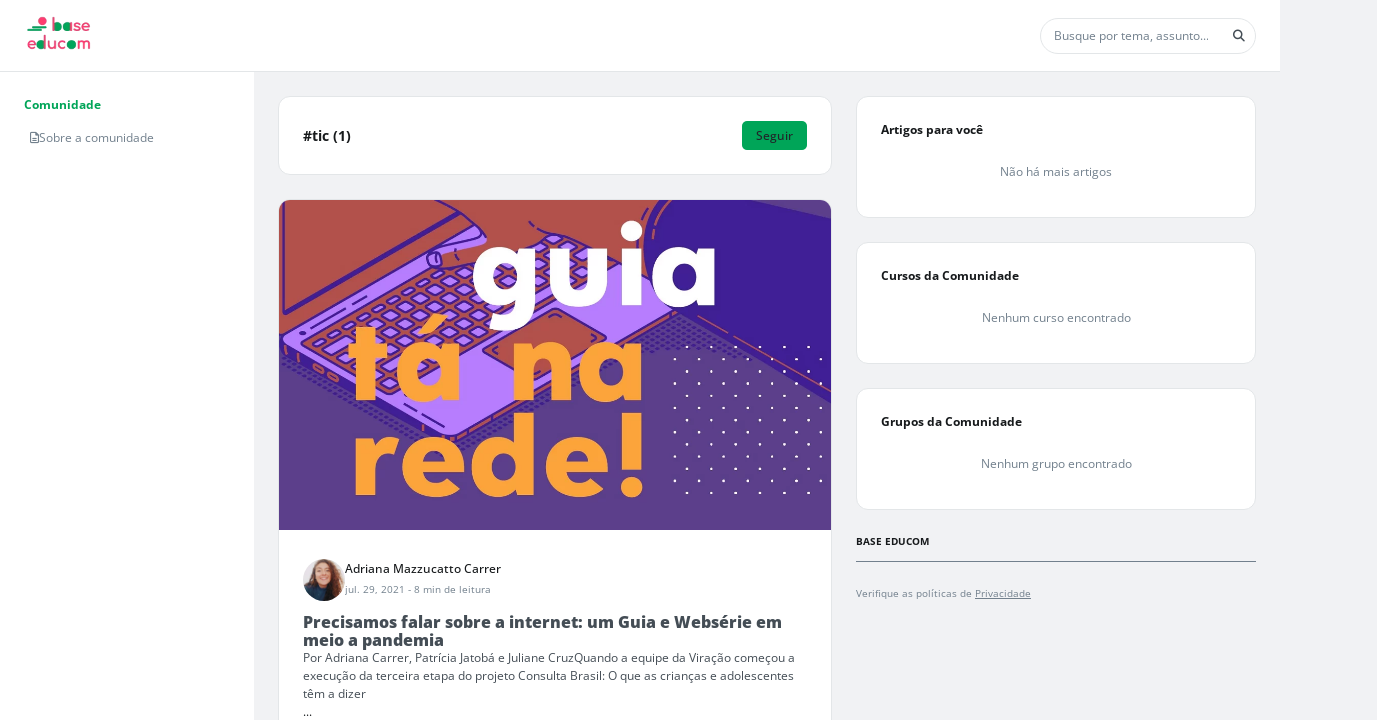

--- FILE ---
content_type: application/javascript
request_url: https://cd01.redesign.static-01.com/components/production/scripts-IKPCH3SP.js
body_size: 1473
content:
(function(){"use strict";const f=function(){function c(){this.queue=new v,this.cancellationTokens=[],this.element=null}const s={default:{className:"",fadeDuration:400,fadeInterval:16,duration:1e4,closeButton:!1,immediately:!1,notOverClick:!1,onClick:null,persistent:!1},success:{className:""},inverted:{className:""},info:{className:""},warning:{className:""},grayscale:{className:""},custom:{className:""},theme:{className:""},discovery:{className:""},error:{className:"",duration:1e4,closeButton:!0}};c.prototype.initElement=function(i={},e){const a=document.createElement("div"),n=document.createElement("div"),t=document.createElement("div"),o=document.createElement("span");a.setAttribute("id","toast-container"),a.setAttribute("class","toast-container"),n.setAttribute("id","toast"),n.setAttribute("class","toast"),t.setAttribute("id","toast-text"),t.setAttribute("class","toast-text"),o.setAttribute("id","toast-close-button"),o.setAttribute("class","toast-close-button"),o.innerHTML="&#10006",n.appendChild(t),n.appendChild(o),a.appendChild(n),e?document.getElementById(seletor).appendChild(containter):document.body.appendChild(a),this.element={container:a,toastBox:n,text:t,closeButton:o,persistent:i?i.persistent:!1},l(this,"default",s.default)},c.prototype.cancel=function(){this.cancellationTokens.length&&this.cancellationTokens[0].cancel()},c.prototype.cancelAll=function(){const i=this.cancellationTokens.length;for(let e=0;e<i;e++)(function(a){a.cancel()})(this.cancellationTokens[i-e-1])},c.prototype.show=function(i,e,a,n){const t=this;t.element||t.initElement(e),e||(e={}),e.immediately&&t.cancelAll();const o=new T;return t.queue.enqueue(function(u){const r=e.fadeDuration||s.default.fadeDuration,k=e.fadeInterval||s.default.fadeInterval,w=Math.min(k/r,1),B=e.duration||s.default.duration;t.element.closeButton.style.display=e.closeButton?"inline-block":"none",t.element.text.innerHTML=i;const p=t.element.toastBox.style;p.opacity=0,p.display="inline-grid",t.element.container.className=`toast-container ${e&&e.position?e.position:""} ${e.closeButton?"has-close":""}`,l(t,a,e);let m=null;const x=function(){m=null,t.element.text.removeEventListener("click",C),t.element.toastBox.removeEventListener("click",h),t.element.text.classList="toast-text",d(t,e,o,function(){n&&n(),t.cancellationTokens.shift().dispose(),u()})},h=function(){m&&(clearTimeout(m),x())},C=function(){return e.onClick()};y(p,w,k,o,function(){!e.notOverClick&&!s.default.notOverClick?t.element.toastBox.addEventListener("click",h):(t.element.closeButton.addEventListener("click",h),e.onClick&&typeof e.onClick=="function"&&(t.element.text.classList="toast-text clickable",t.element.text.addEventListener("click",C))),o.isCancellationRequested?x():(m=setTimeout(x,B),o.register(function(){h()}))})}),t.cancellationTokens.push(o),t};for(const i in s)(function(e){c.prototype[e]=function(a,n,t){n||(n={});for(const o in s[e])n[o]===void 0&&(n[o]=s[e][o]);return this.show(a,n,e,t)}})(i);function l(i,e,a){i.element.toastBox.className=`toast ${e||"default"} ${a.notOverClick||s.default.notOverClick?"not-click":""} ${a.className||s.default.className}`}function d(i,e,a,n){e||(e={});const t=e.fadeDuration||s.default.fadeDuration,o=e.fadeInterval||s.default.fadeInterval,u=Math.min(o/t,1),r=i.element.toastBox.style;return r.opacity=1,y(r,-u,o,a,function(){r.display="none",n&&n()}),i}function y(i,e,a,n,t){(function o(){if(n.isCancellationRequested){i.opacity=e<0?0:1,t&&t();return}if(i.opacity=Number(i.opacity)+e,e<0&&i.opacity<0)t&&t();else if(e>0&&i.opacity>=1)t&&t();else{let u=setTimeout(function(){u=null,o()},a);n.register(function(){u&&(clearTimeout(u),u=null,t&&t())})}})()}return c}(),T=function(){function c(){this.isCancellationRequested=!1,this.cancelCallbacks=[]}return c.prototype.cancel=function(){this.isCancellationRequested=!0;const s=this.cancelCallbacks.slice();for(;s.length;)s.shift()()},c.prototype.register=function(s){this.cancelCallbacks.push(s)},c.prototype.dispose=function(){for(;this.cancelCallbacks.length;)this.cancelCallbacks.shift()},c}(),v=function(){function c(){this.queue=[],this.isExecuting=!1}c.prototype.enqueue=function(l){this.queue.push(l),s(this)};function s(l){if(l.isExecuting)return;const d=l.queue.shift();d&&(l.isExecuting=!0,d(function(){l.isExecuting=!1,s(l)}))}return c}();typeof exports<"u"?(typeof module<"u"&&module.exports&&(exports=module.exports=new f),exports.Toast=new f):this.Toast=new f}).call(this),window.onpopstate=f=>{window.Toast&&window.Toast.element&&!window.Toast.element.persistent&&window.Toast.element.closeButton&&window.Toast.element.closeButton.click()};
//# sourceMappingURL=scripts-IKPCH3SP.js.map


--- FILE ---
content_type: application/javascript
request_url: https://cd01.redesign.static-01.com/components/production/chunk-7SSW3JZG.js
body_size: -130
content:
var s=class{},c=class{};export{s as a,c as b};
//# sourceMappingURL=chunk-7SSW3JZG.js.map
